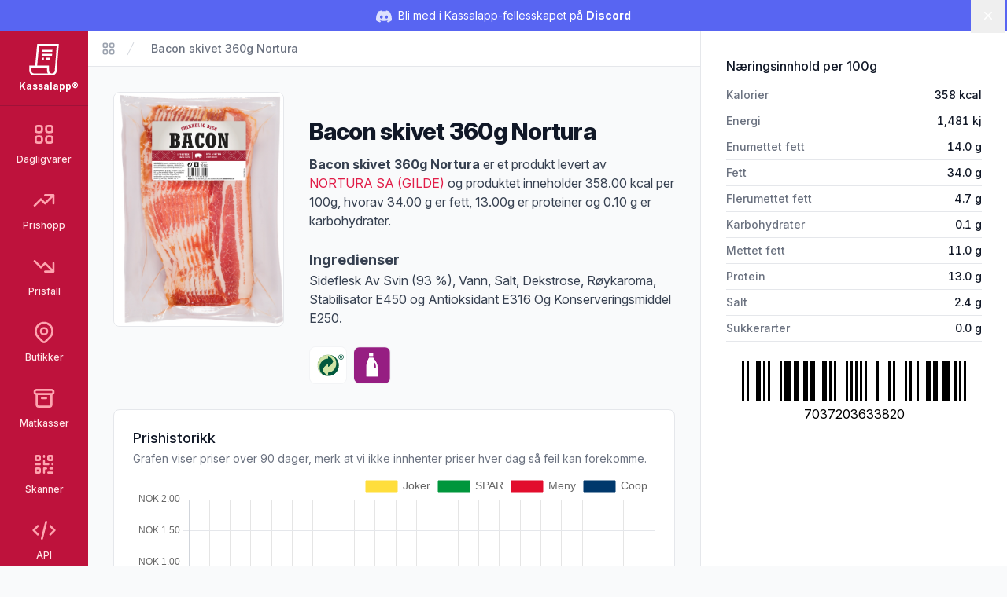

--- FILE ---
content_type: text/html; charset=UTF-8
request_url: https://kassal.app/vare/2210-bacon-skivet-360g-nortura-7037203633820
body_size: 13012
content:
<!DOCTYPE html>
<html lang="no" class="h-full scroll-smooth bg-gray-50">
    <head>
        <meta charset="UTF-8" />
        <meta
            name="viewport"
            content="width=device-width, user-scalable=no, initial-scale=1.0, maximum-scale=1.0, minimum-scale=1.0"
        />
        <meta http-equiv="X-UA-Compatible" content="ie=edge" />

        <!-- Verification -->
        <meta name="ir-site-verification-token" value="-1750840583" />
        <meta
            name="p:domain_verify"
            content="3e7c8ceda2dafbd6bc83ee7e2a6e4941"
        />

        <!-- SEO -->
        <title>
            Bacon skivet 360g Nortura - Kassalapp®
        </title>

                    <meta name="description" content="Bacon skivet 360g Nortura er et produkt levert av Nortura sa g og har varenummer (GTIN/EAN) 7037203633820, finn ut mer på Kassalapp!" />
        
        
                    <link rel="canonical" href="https://kassal.app/vare/779-bacon-skivet-360g-nortura-7037203633820" />
    
    <!-- Open Graph -->
    <meta property="og:type" content="product" />
    <meta property="og:title" content="Bacon skivet 360g Nortura" />
    <meta property="og:url" content="https://kassal.app/vare/2210-bacon-skivet-360g-nortura-7037203633820" />
    <meta property="og:locale" content="nn_no" />
    <meta property="og:description" content="Bacon skivet 360g Nortura er et produkt levert av Nortura sa g og har varenummer (GTIN/EAN) 7037203633820, finn ut mer på Kassalapp!" />
    <meta
        property="og:brand"
        content="Nortura"
    />
    <meta
        property="og:image"
        content="https://kassal.app/opengraph/product/2210"
    />
    <meta property="og:availability" content="instock" />
    <meta property="og:site_name" content="Kassalapp" />
    <meta
        property="product:price:amount"
        content="89.90"
    />
    <meta property="product:price:currency" content="NOK" />

    <!-- Twitter card -->
    <meta property="twitter:card" content="summary_large_image" />
    <meta property="twitter:title" content="Bacon skivet 360g Nortura" />
    <meta property="twitter:description" content="Bacon skivet 360g Nortura er et produkt levert av Nortura sa g og har varenummer (GTIN/EAN) 7037203633820, finn ut mer på Kassalapp!" />
    <meta
        property="twitter:image"
        content="https://kassal.app/opengraph/product/2210"
    />

    <script type="application/ld+json">{"@context":"https://schema.org","@type":"Product","name":"Bacon skivet 360g Nortura","gtin":"7037203633820","additionalProperty":{"@type":"NutritionInformation","calories":"358.00 kcal","fatContent":"34.00 g","carbohydrateContent":"0.10 g","saturatedFatContent":"11.00 g","proteinContent":"13.00 g","sodiumContent":"2.40 g","sugarContent":"0.00 g"},"brand":{"@type":"Brand","name":"Nortura"},"offers":[{"@type":"Offer","sku":"7037203633820","seller":{"@type":"Organization","name":"Joker","sameAs":"https://joker.no/nettbutikk/varer","description":"Joker er Norges nest største franchisedrevne dagligvarekjede med 470 butikker, eid av NorgesGruppen og driftet av Kjøpmannshuset Norge AS.","logo":"https://kassal.app/logos/Joker.svg","telephone":"24 11 33 30"},"url":"https://joker.no/nettbutikk/varer/frokost-palegg/bacon/bacon-7037203633820","price":"94.90","priceCurrency":"NOK"},{"@type":"Offer","sku":"7037203633820","seller":{"@type":"Organization","name":"SPAR","sameAs":"https://spar.no/nettbutikk/varer","description":"SPAR er verdens største supermarkedkjede med over 12 000 butikker i 40 land. I Norge finnes det SPAR-butikker over hele landet, som tilbyr et bredt utvalg av dagligvarer.","logo":"https://kassal.app/logos/Spar.svg","telephone":"24113100"},"url":"https://spar.no/nettbutikk/varer/palegg-og-frokost/bacon/bacon-7037203633820","price":"89.90","priceCurrency":"NOK"},{"@type":"Offer","sku":"7037203633820","seller":{"@type":"Organization","name":"Meny","sameAs":"https://meny.no/Varer","description":"MENY er Norges ledende dagligvareaktør som fokuserer på gode matopplevelser. De tilbyr høykvalitetsprodukter, ferskvarer og inspirerende måltider.","logo":"https://kassal.app/logos/Meny.svg","telephone":"22 56 35 00"},"url":"https://meny.no/Varer/palegg-frokost/bacon/bacon-7037203633820","price":"75.80","priceCurrency":"NOK"},{"@type":"Offer","sku":"7123327","seller":{"@type":"Organization","name":"Coop","sameAs":"https://matlevering.coop.no","logo":"https://kassal.app/logos/Coop.svg"},"url":"https://matlevering.coop.no/kylling-og-kjott/bacon/skikkelig-digg-bacon-360g","price":"66.90","priceCurrency":"NOK"},{"@type":"Offer","priceCurrency":"NOK"}],"image":{"@type":"ImageObject","url":"https://res.cloudinary.com/norgesgruppen/image/upload/v1619050843/Product/7037203633820.jpg","contentUrl":"https://res.cloudinary.com/norgesgruppen/image/upload/v1619050843/Product/7037203633820.jpg"}}</script>

        <!-- PWA -->
        <meta name="mobile-web-app-capable" content="yes" />
        <meta name="application-name" content="Kassalapp" />
        <meta name="apple-mobile-web-app-capable" content="yes" />
        <meta
            name="apple-mobile-web-app-status-bar-style"
            content="black-translucent"
        />
        <meta name="apple-mobile-web-app-title" content="Kassalapp" />
        <link rel="manifest" href="/manifest.json" />

                    <script>
                if ("serviceWorker" in navigator) {
                    navigator.serviceWorker
                        .register("/serviceWorker.js", { scope: "." })
                        .then(
                            (registration) =>
                                console.log(
                                    "Kassalapp: ServiceWorker registration successful"
                                ),
                            (error) =>
                                console.log(
                                    "Kassalapp: ServiceWorker registration failed: ",
                                    error
                                )
                        );
                }
            </script>
        
        <!-- Favicon -->
        <link
            rel="apple-touch-icon"
            sizes="180x180"
            href="https://kassal.app/icons/apple-touch-icon.png"
        />
        <link
            rel="icon"
            type="image/png"
            sizes="32x32"
            href="https://kassal.app/icons/favicon-32x32.png"
        />
        <link
            rel="icon"
            type="image/png"
            sizes="16x16"
            href="https://kassal.app/icons/favicon-16x16.png"
        />
        <link
            rel="mask-icon"
            href="https://kassal.app/icons/safari-pinned-tab.svg"
            color="#be123c"
        />
        <link rel="shortcut icon" href="https://kassal.app/icons/favicon.ico" />
        <meta name="msapplication-TileColor" content="#be123c" />
        <meta
            name="msapplication-config"
            content="https://kassal.app/icons/browserconfig.xml"
        />
        <meta name="theme-color" content="#be123c" />

        <!-- Styles -->
        <style >[wire\:loading], [wire\:loading\.delay], [wire\:loading\.inline-block], [wire\:loading\.inline], [wire\:loading\.block], [wire\:loading\.flex], [wire\:loading\.table], [wire\:loading\.grid], [wire\:loading\.inline-flex] {display: none;}[wire\:loading\.delay\.shortest], [wire\:loading\.delay\.shorter], [wire\:loading\.delay\.short], [wire\:loading\.delay\.long], [wire\:loading\.delay\.longer], [wire\:loading\.delay\.longest] {display:none;}[wire\:offline] {display: none;}[wire\:dirty]:not(textarea):not(input):not(select) {display: none;}input:-webkit-autofill, select:-webkit-autofill, textarea:-webkit-autofill {animation-duration: 50000s;animation-name: livewireautofill;}@keyframes livewireautofill { from {} }</style>
        <link rel="dns-prefetch" href="https://kassal.app/" />
        <link rel="preconnect" href="https://rsms.me" />
        <link rel="stylesheet" href="https://rsms.me/inter/inter.css" />
        <link rel="stylesheet" href="https://fonts.cdnfonts.com/css/lcd" />
        <link rel="preconnect" href="https://fonts.googleapis.com" />
        <link rel="preconnect" href="https://fonts.gstatic.com" crossorigin />
        <link
            href="https://fonts.googleapis.com/css2?family=Nunito:wght@400;500;700&display=swap"
            rel="stylesheet"
        />
        <style>
            [x-cloak] {
                display: none !important;
            }
        </style>

        <!-- Scripts -->
        <link rel="preload" as="style" href="https://kassal.app/build/assets/app.e06e0ee2.css" /><link rel="modulepreload" href="https://kassal.app/build/assets/app.beb81f51.js" /><link rel="stylesheet" href="https://kassal.app/build/assets/app.e06e0ee2.css" /><script type="module" src="https://kassal.app/build/assets/app.beb81f51.js"></script>
                    <!-- Google Analytics -->
<script
    async
    src="https://www.googletagmanager.com/gtag/js?id=G-4GBE8GD5J8"
></script>
<script>
    window.dataLayer = window.dataLayer || [];

    function gtag() {
        dataLayer.push(arguments);
    }

    gtag("js", new Date());
    gtag("config", "G-4GBE8GD5J8");
</script>

<!-- Microsoft Clarity -->
<script type="text/javascript">
    (function (c, l, a, r, i, t, y) {
        c[a] =
            c[a] ||
            function () {
                (c[a].q = c[a].q || []).push(arguments);
            };
        t = l.createElement(r);
        t.async = 1;
        t.src = "https://www.clarity.ms/tag/" + i;
        y = l.getElementsByTagName(r)[0];
        y.parentNode.insertBefore(t, y);
    })(window, document, "clarity", "script", "hgexldl7tj");
</script>

<script
    src="https://analytics.ahrefs.com/analytics.js"
    data-key="LUaxhlK30b5yWqqUD6OprQ"
    defer="true"
></script>
            </head>
    <body
        x-data
        x-on:keydown.window.prevent.cmd.k="Utils.openShoppingList()"
        x-on:keydown.window.prevent.ctrl.k="Utils.openShoppingList()"
        class="h-full font-sans antialiased"
    >
        <div wire:id="oDFMFGztlDaksLW8EiHz" wire:initial-data="{&quot;fingerprint&quot;:{&quot;id&quot;:&quot;oDFMFGztlDaksLW8EiHz&quot;,&quot;name&quot;:&quot;toasts&quot;,&quot;locale&quot;:&quot;nb&quot;,&quot;path&quot;:&quot;vare\/2210-bacon-skivet-360g-nortura-7037203633820&quot;,&quot;method&quot;:&quot;GET&quot;,&quot;v&quot;:&quot;acj&quot;},&quot;effects&quot;:{&quot;listeners&quot;:[]},&quot;serverMemo&quot;:{&quot;children&quot;:[],&quot;errors&quot;:[],&quot;htmlHash&quot;:&quot;51f6e7c4&quot;,&quot;data&quot;:{&quot;defaultDuration&quot;:5000,&quot;loadDelay&quot;:400,&quot;prod&quot;:true,&quot;toasts&quot;:[]},&quot;dataMeta&quot;:[],&quot;checksum&quot;:&quot;2f2e846f99b36be332ed6c5fc7fb533b43d35a6e4056594d62cb01800d97fdc6&quot;}}"
    class="toasts-container pointer-events-none fixed bottom-0 right-0 z-50 w-full max-w-md space-y-3 p-4 sm:p-6 lg:w-auto"
    x-data="ToastComponent($wire)"
    @mouseleave="scheduleRemovalWithOlder()"
>
    <template x-for="toast in toasts.filter((a) => a)" :key="toast.index">
        <div
            @mouseenter="cancelRemovalWithNewer(toast.index)"
            @mouseleave="scheduleRemovalWithOlder(toast.index)"
            @click="remove(toast.index)"
            x-show="toast.show === 1"
            x-transition:enter="duration-250 transition ease-out"
            x-transition:enter-start="translate-y-2 opacity-0 sm:translate-x-10 sm:translate-y-0"
            x-transition:enter-end="translate-y-0 opacity-100 sm:translate-x-0"
            x-transition:leave="duration-250 transition ease-in"
            x-transition:leave-start="opacity-100"
            x-transition:leave-end="opacity-0"
            x-init="
                $nextTick(() => {
                    toast.show = 1
                })
            "
        >
            <div
    class="pointer-events-auto z-50 cursor-pointer select-none overflow-hidden rounded-md border border-gray-200 bg-white px-4 py-3.5 font-sans hover:bg-gray-50"
>
    <div
        class="flex justify-between space-x-4"
        :class="{
        'items-center': !toast.title,
        'items-start': toast.title,
    }"
    >
        <div class="mr-2 flex-1">
            <div
                class="mb-1 text-base font-semibold text-gray-900"
                x-html="toast.title"
                x-show="toast.title !== undefined"
            ></div>

            <div
                class="text-base text-gray-900"
                x-show="toast.message !== undefined"
                x-html="toast.message"
            ></div>
        </div>

        
        <template x-if="toast.type==='debug'">
            <svg class="h-6 w-6 text-purple-400" xmlns="http://www.w3.org/2000/svg" fill="none" viewBox="0 0 24 24" stroke-width="2" stroke="currentColor" aria-hidden="true">
  <path stroke-linecap="round" stroke-linejoin="round" d="M10 20l4-16m4 4l4 4-4 4M6 16l-4-4 4-4"/>
</svg>        </template>

        <template x-if="toast.type==='info'">
            <svg class="h-6 w-6 text-blue-400" xmlns="http://www.w3.org/2000/svg" fill="none" viewBox="0 0 24 24" stroke-width="2" stroke="currentColor" aria-hidden="true">
  <path stroke-linecap="round" stroke-linejoin="round" d="M13 16h-1v-4h-1m1-4h.01M21 12a9 9 0 11-18 0 9 9 0 0118 0z"/>
</svg>        </template>

        <template x-if="toast.type==='success'">
            <svg class="h-6 w-6 text-emerald-400" xmlns="http://www.w3.org/2000/svg" fill="none" viewBox="0 0 24 24" stroke-width="2" stroke="currentColor" aria-hidden="true">
  <path stroke-linecap="round" stroke-linejoin="round" d="M9 12l2 2 4-4m6 2a9 9 0 11-18 0 9 9 0 0118 0z"/>
</svg>        </template>

        <template x-if="toast.type==='warning'">
            <svg class="h-6 w-6 text-orange-400" xmlns="http://www.w3.org/2000/svg" fill="none" viewBox="0 0 24 24" stroke-width="2" stroke="currentColor" aria-hidden="true">
  <path stroke-linecap="round" stroke-linejoin="round" d="M12 8v4m0 4h.01M21 12a9 9 0 11-18 0 9 9 0 0118 0z"/>
</svg>        </template>

        <template x-if="toast.type==='danger'">
            <svg class="h-6 w-6 text-red-400" xmlns="http://www.w3.org/2000/svg" fill="none" viewBox="0 0 24 24" stroke-width="2" stroke="currentColor" aria-hidden="true">
  <path stroke-linecap="round" stroke-linejoin="round" d="M12 8v4m0 4h.01M21 12a9 9 0 11-18 0 9 9 0 0118 0z"/>
</svg>        </template>
        
    </div>
</div>
        </div>
    </template>
</div>

<!-- Livewire Component wire-end:oDFMFGztlDaksLW8EiHz -->
                    <div
    x-data="{
        visible: $persist(true).as('discord-banner-visible'),
        dismiss() {
            this.visible = false
        },
    }"
    x-cloak
    x-show="visible"
    class="mb-10"
>
    <div
        class="fixed inset-x-0 top-14 z-40 flex items-center gap-x-6 bg-[#5865F2] px-6 py-2 md:top-0 md:h-10 md:px-3.5 md:before:flex-1"
    >
        <p class="text-sm leading-6 text-white">
            <svg
                class="mr-1 hidden h-5 w-5 text-white/80 md:inline-block"
                fill="currentColor"
                viewBox="0 0 24 24"
            >
                <path
                    d="M20.317 4.37a19.791 19.791 0 0 0-4.885-1.515a.074.074 0 0 0-.079.037c-.21.375-.444.865-.608 1.25a18.27 18.27 0 0 0-5.487 0a12.64 12.64 0 0 0-.617-1.25a.077.077 0 0 0-.079-.037A19.736 19.736 0 0 0 3.677 4.37a.07.07 0 0 0-.032.027C.533 9.046-.32 13.58.099 18.057a.082.082 0 0 0 .031.057a19.9 19.9 0 0 0 5.993 3.03a.078.078 0 0 0 .084-.028a14.09 14.09 0 0 0 1.226-1.994a.076.076 0 0 0-.041-.106a13.107 13.107 0 0 1-1.872-.892a.077.077 0 0 1-.008-.128a10.2 10.2 0 0 0 .372-.292a.074.074 0 0 1 .077-.01c3.928 1.793 8.18 1.793 12.062 0a.074.074 0 0 1 .078.01c.12.098.246.198.373.292a.077.077 0 0 1-.006.127a12.299 12.299 0 0 1-1.873.892a.077.077 0 0 0-.041.107c.36.698.772 1.362 1.225 1.993a.076.076 0 0 0 .084.028a19.839 19.839 0 0 0 6.002-3.03a.077.077 0 0 0 .032-.054c.5-5.177-.838-9.674-3.549-13.66a.061.061 0 0 0-.031-.03zM8.02 15.33c-1.183 0-2.157-1.085-2.157-2.419c0-1.333.956-2.419 2.157-2.419c1.21 0 2.176 1.096 2.157 2.42c0 1.333-.956 2.418-2.157 2.418zm7.975 0c-1.183 0-2.157-1.085-2.157-2.419c0-1.333.955-2.419 2.157-2.419c1.21 0 2.176 1.096 2.157 2.42c0 1.333-.946 2.418-2.157 2.418z"
                />
            </svg>
            Bli med i Kassalapp-fellesskapet på
            <a
                href="https://discord.gg/JdXvkbNenf"
                target="_blank"
                class="font-bold hover:underline"
            >
                Discord
            </a>
        </p>
        <div class="flex flex-1 justify-end">
            <button
                x-on:click="dismiss"
                type="button"
                class="-m-3 p-3 focus-visible:outline-offset-[-4px]"
            >
                <span class="sr-only">Lukk</span>
                <svg
                    class="h-5 w-5 text-white"
                    viewBox="0 0 20 20"
                    fill="currentColor"
                    aria-hidden="true"
                >
                    <path
                        d="M6.28 5.22a.75.75 0 00-1.06 1.06L8.94 10l-3.72 3.72a.75.75 0 101.06 1.06L10 11.06l3.72 3.72a.75.75 0 101.06-1.06L11.06 10l3.72-3.72a.75.75 0 00-1.06-1.06L10 8.94 6.28 5.22z"
                    />
                </svg>
            </button>
        </div>
    </div>
</div>
        
        <div class="flex h-full flex-row" x-data="{ open: false }">
            <!-- Narrow sidebar -->
            <div class="hidden w-28 overflow-y-auto bg-rose-700 md:flex">
                <div class="flex w-full flex-1 flex-col items-center">
                    <!-- Logo -->
                    <div class="w-full px-2">
                        <a
                            href="/"
                            class="flex w-full flex-col items-center justify-center rounded-lg p-4 transition ease-in-out hover:opacity-80 focus:outline-none focus:ring-2 focus:ring-inset focus:ring-rose-300"
                            title="Kassalapp®"
                        >
                            <svg
                                class="h-10 w-10 text-white"
                                xmlns="http://www.w3.org/2000/svg"
                                viewBox="0 0 512 512"
                                fill="currentColor"
                            >
                                <path
                                    d="M144.25,0l-32,352H14.875v80c0,44.125,35.875,80,80,80h288c44.125,0,80-35.875,79.938-78.781L496.125,0H144.25z M94.875,480	c-26.5,0-48-21.531-48-48v-48h256v48c0,18,5.938,34.625,16,48H94.875z M430.875,432c0,26.469-21.563,48-48,48	c-26.5,0-48-21.531-48-48v-80h-190.5L173.5,32h288.063L430.875,432z M385.125,192H223.188l2.938-32h161.438L385.125,192z M390,128	H229l2.938-32H392.5L390,128z M252.188,256h-34.813l2.875-32h34.375L252.188,256z M284.25,224h66.375l-2.438,32h-66.813L284.25,224z"
                                />
                            </svg>
                            <div
                                class="mt-1.5 w-full text-center text-xs font-bold text-white"
                            >
                                Kassalapp®
                            </div>
                        </a>
                    </div>

                    <!-- Main Menu Links -->
                    <nav
                        class="w-full space-y-1 border-t border-rose-800 px-2 pt-2"
                    >
                        
                                                                                    <a
                                    href="https://kassal.app/varer"
                                    title="Søk etter dagligvarer"
                                    class="group flex w-full flex-col items-center rounded-md p-3 text-xs font-medium transition focus:outline-none focus:ring-2 focus:ring-inset focus:ring-rose-300 text-rose-100 hover:bg-rose-800 hover:text-white"
                                >
                                    <svg class="text-rose-300 group-hover:text-white h-8 w-8" xmlns="http://www.w3.org/2000/svg" fill="none" viewBox="0 0 24 24" stroke-width="2" stroke="currentColor" aria-hidden="true">
  <path stroke-linecap="round" stroke-linejoin="round" d="M4 6a2 2 0 012-2h2a2 2 0 012 2v2a2 2 0 01-2 2H6a2 2 0 01-2-2V6zM14 6a2 2 0 012-2h2a2 2 0 012 2v2a2 2 0 01-2 2h-2a2 2 0 01-2-2V6zM4 16a2 2 0 012-2h2a2 2 0 012 2v2a2 2 0 01-2 2H6a2 2 0 01-2-2v-2zM14 16a2 2 0 012-2h2a2 2 0 012 2v2a2 2 0 01-2 2h-2a2 2 0 01-2-2v-2z"/>
</svg>
                                    <span class="mt-2">
                                        Dagligvarer
                                    </span>
                                </a>
                                                                                                                <a
                                    href="https://kassal.app/varer/prishopp"
                                    title="Se varer som er satt opp i pris"
                                    class="group flex w-full flex-col items-center rounded-md p-3 text-xs font-medium transition focus:outline-none focus:ring-2 focus:ring-inset focus:ring-rose-300 text-rose-100 hover:bg-rose-800 hover:text-white"
                                >
                                    <svg class="text-rose-300 group-hover:text-white h-8 w-8" xmlns="http://www.w3.org/2000/svg" fill="none" viewBox="0 0 24 24" stroke-width="2" stroke="currentColor" aria-hidden="true">
  <path stroke-linecap="round" stroke-linejoin="round" d="M13 7h8m0 0v8m0-8l-8 8-4-4-6 6"/>
</svg>
                                    <span class="mt-2">
                                        Prishopp
                                    </span>
                                </a>
                                                                                                                <a
                                    href="https://kassal.app/varer/nedsatt"
                                    title="Se varer som er satt ned i pris"
                                    class="group flex w-full flex-col items-center rounded-md p-3 text-xs font-medium transition focus:outline-none focus:ring-2 focus:ring-inset focus:ring-rose-300 text-rose-100 hover:bg-rose-800 hover:text-white"
                                >
                                    <svg class="text-rose-300 group-hover:text-white h-8 w-8" xmlns="http://www.w3.org/2000/svg" fill="none" viewBox="0 0 24 24" stroke-width="2" stroke="currentColor" aria-hidden="true">
  <path stroke-linecap="round" stroke-linejoin="round" d="M13 17h8m0 0V9m0 8l-8-8-4 4-6-6"/>
</svg>
                                    <span class="mt-2">
                                        Prisfall
                                    </span>
                                </a>
                                                                                                                <a
                                    href="https://kassal.app/butikker/kart"
                                    title="Liste over butikker i norge"
                                    class="group flex w-full flex-col items-center rounded-md p-3 text-xs font-medium transition focus:outline-none focus:ring-2 focus:ring-inset focus:ring-rose-300 text-rose-100 hover:bg-rose-800 hover:text-white"
                                >
                                    <svg class="text-rose-300 group-hover:text-white h-8 w-8" xmlns="http://www.w3.org/2000/svg" fill="none" viewBox="0 0 24 24" stroke-width="2" stroke="currentColor" aria-hidden="true">
  <path stroke-linecap="round" stroke-linejoin="round" d="M17.657 16.657L13.414 20.9a1.998 1.998 0 01-2.827 0l-4.244-4.243a8 8 0 1111.314 0z"/>
  <path stroke-linecap="round" stroke-linejoin="round" d="M15 11a3 3 0 11-6 0 3 3 0 016 0z"/>
</svg>
                                    <span class="mt-2">
                                        Butikker
                                    </span>
                                </a>
                                                                                                                <a
                                    href="https://kassal.app/matkasser"
                                    title="Liste over norske matkasser med rabatter"
                                    class="group flex w-full flex-col items-center rounded-md p-3 text-xs font-medium transition focus:outline-none focus:ring-2 focus:ring-inset focus:ring-rose-300 text-rose-100 hover:bg-rose-800 hover:text-white"
                                >
                                    <svg class="text-rose-300 group-hover:text-white h-8 w-8" xmlns="http://www.w3.org/2000/svg" fill="none" viewBox="0 0 24 24" stroke-width="2" stroke="currentColor" aria-hidden="true">
  <path stroke-linecap="round" stroke-linejoin="round" d="M5 8h14M5 8a2 2 0 110-4h14a2 2 0 110 4M5 8v10a2 2 0 002 2h10a2 2 0 002-2V8m-9 4h4"/>
</svg>
                                    <span class="mt-2">
                                        Matkasser
                                    </span>
                                </a>
                                                                                                                <a
                                    href="https://kassal.app/skanner"
                                    title="Skann strekkoder og få produktinformasjon"
                                    class="group flex w-full flex-col items-center rounded-md p-3 text-xs font-medium transition focus:outline-none focus:ring-2 focus:ring-inset focus:ring-rose-300 text-rose-100 hover:bg-rose-800 hover:text-white"
                                >
                                    <svg class="text-rose-300 group-hover:text-white h-8 w-8" xmlns="http://www.w3.org/2000/svg" fill="none" viewBox="0 0 24 24" stroke-width="2" stroke="currentColor" aria-hidden="true">
  <path stroke-linecap="round" stroke-linejoin="round" d="M12 4v1m6 11h2m-6 0h-2v4m0-11v3m0 0h.01M12 12h4.01M16 20h4M4 12h4m12 0h.01M5 8h2a1 1 0 001-1V5a1 1 0 00-1-1H5a1 1 0 00-1 1v2a1 1 0 001 1zm12 0h2a1 1 0 001-1V5a1 1 0 00-1-1h-2a1 1 0 00-1 1v2a1 1 0 001 1zM5 20h2a1 1 0 001-1v-2a1 1 0 00-1-1H5a1 1 0 00-1 1v2a1 1 0 001 1z"/>
</svg>
                                    <span class="mt-2">
                                        Skanner
                                    </span>
                                </a>
                                                                                                                <a
                                    href="https://kassal.app/api"
                                    title="Skann strekkoder og få produktinformasjon"
                                    class="group flex w-full flex-col items-center rounded-md p-3 text-xs font-medium transition focus:outline-none focus:ring-2 focus:ring-inset focus:ring-rose-300 text-rose-100 hover:bg-rose-800 hover:text-white"
                                >
                                    <svg class="text-rose-300 group-hover:text-white h-8 w-8" xmlns="http://www.w3.org/2000/svg" fill="none" viewBox="0 0 24 24" stroke-width="2" stroke="currentColor" aria-hidden="true">
  <path stroke-linecap="round" stroke-linejoin="round" d="M10 20l4-16m4 4l4 4-4 4M6 16l-4-4 4-4"/>
</svg>
                                    <span class="mt-2">
                                        API
                                    </span>
                                </a>
                                                                                                                <a
                                    href="https://kassal.app/%C3%B8konomi"
                                    title="Oversikt over dine kjøp og abonnement"
                                    class="group flex w-full flex-col items-center rounded-md p-3 text-xs font-medium transition focus:outline-none focus:ring-2 focus:ring-inset focus:ring-rose-300 text-rose-100 hover:bg-rose-800 hover:text-white"
                                >
                                    <svg class="text-rose-300 group-hover:text-white h-8 w-8" xmlns="http://www.w3.org/2000/svg" fill="none" viewBox="0 0 24 24" stroke-width="2" stroke="currentColor" aria-hidden="true">
  <path stroke-linecap="round" stroke-linejoin="round" d="M3 10h18M7 15h1m4 0h1m-7 4h12a3 3 0 003-3V8a3 3 0 00-3-3H6a3 3 0 00-3 3v8a3 3 0 003 3z"/>
</svg>
                                    <span class="mt-2">
                                        Økonomi
                                    </span>
                                </a>
                                                                        </nav>

                    <!-- Secondary Menu Links -->
                    <nav class="mt-4 flex w-full flex-1 flex-col justify-end">
                        <div
                            class="my-3 space-y-1 border-t border-rose-800 px-2 py-3"
                        >
                                                                                                <a
                                        href="https://kassal.app/profil"
                                        title="Logg inn på din Kassalapp bruker"
                                        class="group flex w-full flex-col items-center rounded-md p-3 text-xs font-medium transition focus:outline-none focus:ring-2 focus:ring-inset focus:ring-rose-300 text-rose-100 hover:bg-rose-800 hover:text-white"
                                    >
                                        <svg class="text-rose-300 group-hover:text-white h-8 w-8" xmlns="http://www.w3.org/2000/svg" fill="none" viewBox="0 0 24 24" stroke-width="2" stroke="currentColor" aria-hidden="true">
  <path stroke-linecap="round" stroke-linejoin="round" d="M5.121 17.804A13.937 13.937 0 0112 16c2.5 0 4.847.655 6.879 1.804M15 10a3 3 0 11-6 0 3 3 0 016 0zm6 2a9 9 0 11-18 0 9 9 0 0118 0z"/>
</svg>
                                        <span class="mt-2">
                                            Logg inn
                                        </span>
                                    </a>
                                                                                    </div>
                    </nav>
                </div>
            </div>

            <!-- Content area -->
            <div class="flex h-full flex-1 flex-col md:overflow-hidden">
                <header class="w-full md:hidden">
                    <div class="h-14"><!-- Push down the content --></div>

                    <!-- Mobile menu -->
                    <div
                        class="fixed top-0 z-50 flex h-14 w-full bg-rose-700 shadow-sm md:z-20"
                        x-data="{ open: false }"
                    >
                        <div class="flex w-full items-center justify-between">
                            <div class="flex h-full items-center justify-start">
                                <a
                                    href="/"
                                    class="flex h-full items-center justify-center px-4 transition ease-in-out hover:opacity-80 focus:outline-none focus:ring-2 focus:ring-inset focus:ring-rose-500"
                                    title="Kassalapp®"
                                >
                                    <svg
                                        class="h-8 w-8 text-white"
                                        xmlns="http://www.w3.org/2000/svg"
                                        viewBox="0 0 512 512"
                                        fill="currentColor"
                                    >
                                        <path
                                            d="M144.25,0l-32,352H14.875v80c0,44.125,35.875,80,80,80h288c44.125,0,80-35.875,79.938-78.781L496.125,0H144.25z M94.875,480	c-26.5,0-48-21.531-48-48v-48h256v48c0,18,5.938,34.625,16,48H94.875z M430.875,432c0,26.469-21.563,48-48,48	c-26.5,0-48-21.531-48-48v-80h-190.5L173.5,32h288.063L430.875,432z M385.125,192H223.188l2.938-32h161.438L385.125,192z M390,128	H229l2.938-32H392.5L390,128z M252.188,256h-34.813l2.875-32h34.375L252.188,256z M284.25,224h66.375l-2.438,32h-66.813L284.25,224z"
                                        />
                                    </svg>
                                    <div
                                        class="ml-4 block text-sm font-bold text-white"
                                    >
                                        Kassalapp®
                                    </div>
                                </a>
                            </div>

                            <div class="flex items-center justify-end">
                                
                                <button
                                    aria-label="Åpne/lukke sidemeny"
                                    type="button"
                                    x-on:click="open = !open"
                                    class="flex h-14 w-14 flex-col items-center justify-center focus:outline-none focus:ring-2 focus:ring-inset focus:ring-rose-500"
                                >
                                    <svg x-show="!open" class="h-8 w-8 text-white" xmlns="http://www.w3.org/2000/svg" fill="none" viewBox="0 0 24 24" stroke-width="2" stroke="currentColor" aria-hidden="true">
  <path stroke-linecap="round" stroke-linejoin="round" d="M4 6h16M4 12h16M4 18h16"/>
</svg>                                    <svg x-show="open" x-cloak="1" class="h-8 w-8 text-rose-200" xmlns="http://www.w3.org/2000/svg" fill="none" viewBox="0 0 24 24" stroke-width="2" stroke="currentColor" aria-hidden="true">
  <path stroke-linecap="round" stroke-linejoin="round" d="M6 18L18 6M6 6l12 12"/>
</svg>                                </button>
                            </div>
                        </div>
                        <div
                            class="fixed top-14 z-40 h-full w-full overflow-y-scroll bg-rose-700 pb-14"
                            x-show="open"
                            x-cloak
                            x-trap.noscroll="open"
                        >
                            <div class="flex-1">
                                                                                                            <a
                                            href="https://kassal.app/varer"
                                            title="Dagligvarer"
                                            class=" flex items-center p-4 focus:outline-none focus:ring-2 focus:ring-inset focus:ring-rose-500"
                                        >
                                            <div class="mr-2 w-8">
                                                <svg class="text-rose-200 h-6 w-6 sm:h-8 sm:w-8" xmlns="http://www.w3.org/2000/svg" fill="none" viewBox="0 0 24 24" stroke-width="2" stroke="currentColor" aria-hidden="true">
  <path stroke-linecap="round" stroke-linejoin="round" d="M4 6a2 2 0 012-2h2a2 2 0 012 2v2a2 2 0 01-2 2H6a2 2 0 01-2-2V6zM14 6a2 2 0 012-2h2a2 2 0 012 2v2a2 2 0 01-2 2h-2a2 2 0 01-2-2V6zM4 16a2 2 0 012-2h2a2 2 0 012 2v2a2 2 0 01-2 2H6a2 2 0 01-2-2v-2zM14 16a2 2 0 012-2h2a2 2 0 012 2v2a2 2 0 01-2 2h-2a2 2 0 01-2-2v-2z"/>
</svg>                                            </div>

                                            <span class="text-base text-white">
                                                Dagligvarer
                                            </span>
                                        </a>
                                                                                                                                                <a
                                            href="https://kassal.app/varer/prishopp"
                                            title="Prishopp"
                                            class=" flex items-center p-4 focus:outline-none focus:ring-2 focus:ring-inset focus:ring-rose-500"
                                        >
                                            <div class="mr-2 w-8">
                                                <svg class="text-rose-200 h-6 w-6 sm:h-8 sm:w-8" xmlns="http://www.w3.org/2000/svg" fill="none" viewBox="0 0 24 24" stroke-width="2" stroke="currentColor" aria-hidden="true">
  <path stroke-linecap="round" stroke-linejoin="round" d="M13 7h8m0 0v8m0-8l-8 8-4-4-6 6"/>
</svg>                                            </div>

                                            <span class="text-base text-white">
                                                Prishopp
                                            </span>
                                        </a>
                                                                                                                                                <a
                                            href="https://kassal.app/varer/nedsatt"
                                            title="Prisfall"
                                            class=" flex items-center p-4 focus:outline-none focus:ring-2 focus:ring-inset focus:ring-rose-500"
                                        >
                                            <div class="mr-2 w-8">
                                                <svg class="text-rose-200 h-6 w-6 sm:h-8 sm:w-8" xmlns="http://www.w3.org/2000/svg" fill="none" viewBox="0 0 24 24" stroke-width="2" stroke="currentColor" aria-hidden="true">
  <path stroke-linecap="round" stroke-linejoin="round" d="M13 17h8m0 0V9m0 8l-8-8-4 4-6-6"/>
</svg>                                            </div>

                                            <span class="text-base text-white">
                                                Prisfall
                                            </span>
                                        </a>
                                                                                                                                                <a
                                            href="https://kassal.app/butikker/kart"
                                            title="Butikker"
                                            class=" flex items-center p-4 focus:outline-none focus:ring-2 focus:ring-inset focus:ring-rose-500"
                                        >
                                            <div class="mr-2 w-8">
                                                <svg class="text-rose-200 h-6 w-6 sm:h-8 sm:w-8" xmlns="http://www.w3.org/2000/svg" fill="none" viewBox="0 0 24 24" stroke-width="2" stroke="currentColor" aria-hidden="true">
  <path stroke-linecap="round" stroke-linejoin="round" d="M17.657 16.657L13.414 20.9a1.998 1.998 0 01-2.827 0l-4.244-4.243a8 8 0 1111.314 0z"/>
  <path stroke-linecap="round" stroke-linejoin="round" d="M15 11a3 3 0 11-6 0 3 3 0 016 0z"/>
</svg>                                            </div>

                                            <span class="text-base text-white">
                                                Butikker
                                            </span>
                                        </a>
                                                                                                                                                <a
                                            href="https://kassal.app/matkasser"
                                            title="Matkasser"
                                            class=" flex items-center p-4 focus:outline-none focus:ring-2 focus:ring-inset focus:ring-rose-500"
                                        >
                                            <div class="mr-2 w-8">
                                                <svg class="text-rose-200 h-6 w-6 sm:h-8 sm:w-8" xmlns="http://www.w3.org/2000/svg" fill="none" viewBox="0 0 24 24" stroke-width="2" stroke="currentColor" aria-hidden="true">
  <path stroke-linecap="round" stroke-linejoin="round" d="M5 8h14M5 8a2 2 0 110-4h14a2 2 0 110 4M5 8v10a2 2 0 002 2h10a2 2 0 002-2V8m-9 4h4"/>
</svg>                                            </div>

                                            <span class="text-base text-white">
                                                Matkasser
                                            </span>
                                        </a>
                                                                                                                                                <a
                                            href="https://kassal.app/skanner"
                                            title="Skanner"
                                            class=" flex items-center p-4 focus:outline-none focus:ring-2 focus:ring-inset focus:ring-rose-500"
                                        >
                                            <div class="mr-2 w-8">
                                                <svg class="text-rose-200 h-6 w-6 sm:h-8 sm:w-8" xmlns="http://www.w3.org/2000/svg" fill="none" viewBox="0 0 24 24" stroke-width="2" stroke="currentColor" aria-hidden="true">
  <path stroke-linecap="round" stroke-linejoin="round" d="M12 4v1m6 11h2m-6 0h-2v4m0-11v3m0 0h.01M12 12h4.01M16 20h4M4 12h4m12 0h.01M5 8h2a1 1 0 001-1V5a1 1 0 00-1-1H5a1 1 0 00-1 1v2a1 1 0 001 1zm12 0h2a1 1 0 001-1V5a1 1 0 00-1-1h-2a1 1 0 00-1 1v2a1 1 0 001 1zM5 20h2a1 1 0 001-1v-2a1 1 0 00-1-1H5a1 1 0 00-1 1v2a1 1 0 001 1z"/>
</svg>                                            </div>

                                            <span class="text-base text-white">
                                                Skanner
                                            </span>
                                        </a>
                                                                                                                                                <a
                                            href="https://kassal.app/api"
                                            title="API"
                                            class=" flex items-center p-4 focus:outline-none focus:ring-2 focus:ring-inset focus:ring-rose-500"
                                        >
                                            <div class="mr-2 w-8">
                                                <svg class="text-rose-200 h-6 w-6 sm:h-8 sm:w-8" xmlns="http://www.w3.org/2000/svg" fill="none" viewBox="0 0 24 24" stroke-width="2" stroke="currentColor" aria-hidden="true">
  <path stroke-linecap="round" stroke-linejoin="round" d="M10 20l4-16m4 4l4 4-4 4M6 16l-4-4 4-4"/>
</svg>                                            </div>

                                            <span class="text-base text-white">
                                                API
                                            </span>
                                        </a>
                                                                                                                                                <a
                                            href="https://kassal.app/%C3%B8konomi"
                                            title="Økonomi"
                                            class=" flex items-center p-4 focus:outline-none focus:ring-2 focus:ring-inset focus:ring-rose-500"
                                        >
                                            <div class="mr-2 w-8">
                                                <svg class="text-rose-200 h-6 w-6 sm:h-8 sm:w-8" xmlns="http://www.w3.org/2000/svg" fill="none" viewBox="0 0 24 24" stroke-width="2" stroke="currentColor" aria-hidden="true">
  <path stroke-linecap="round" stroke-linejoin="round" d="M3 10h18M7 15h1m4 0h1m-7 4h12a3 3 0 003-3V8a3 3 0 00-3-3H6a3 3 0 00-3 3v8a3 3 0 003 3z"/>
</svg>                                            </div>

                                            <span class="text-base text-white">
                                                Økonomi
                                            </span>
                                        </a>
                                                                    
                                                                    <a
                                        href="https://kassal.app/profil"
                                        title="Logg inn"
                                        class=" flex items-center p-4 focus:outline-none focus:ring-2 focus:ring-inset focus:ring-rose-500"
                                    >
                                        <div class="mr-2 w-8">
                                            <svg class="text-rose-200 h-6 w-6 sm:h-8 sm:w-8" xmlns="http://www.w3.org/2000/svg" fill="none" viewBox="0 0 24 24" stroke-width="2" stroke="currentColor" aria-hidden="true">
  <path stroke-linecap="round" stroke-linejoin="round" d="M5.121 17.804A13.937 13.937 0 0112 16c2.5 0 4.847.655 6.879 1.804M15 10a3 3 0 11-6 0 3 3 0 016 0zm6 2a9 9 0 11-18 0 9 9 0 0118 0z"/>
</svg>                                        </div>

                                        <span class="text-base text-white">
                                            Logg inn
                                        </span>
                                    </a>
                                                            </div>
                        </div>
                    </div>
                </header>

                <!-- Main content -->
                    <div wire:id="aXCUQuHeKXHpUHofAR2v" wire:initial-data="{&quot;fingerprint&quot;:{&quot;id&quot;:&quot;aXCUQuHeKXHpUHofAR2v&quot;,&quot;name&quot;:&quot;products.product-details&quot;,&quot;locale&quot;:&quot;nb&quot;,&quot;path&quot;:&quot;vare\/2210-bacon-skivet-360g-nortura-7037203633820&quot;,&quot;method&quot;:&quot;GET&quot;,&quot;v&quot;:&quot;acj&quot;},&quot;effects&quot;:{&quot;listeners&quot;:[],&quot;path&quot;:&quot;https:\/\/kassal.app\/vare\/2210-bacon-skivet-360g-nortura-7037203633820&quot;},&quot;serverMemo&quot;:{&quot;children&quot;:[],&quot;errors&quot;:[],&quot;htmlHash&quot;:&quot;4943b3c0&quot;,&quot;data&quot;:{&quot;product&quot;:[]},&quot;dataMeta&quot;:{&quot;models&quot;:{&quot;product&quot;:{&quot;class&quot;:&quot;App\\Models\\Product&quot;,&quot;id&quot;:2210,&quot;relations&quot;:[&quot;vendorModel&quot;,&quot;siblings&quot;,&quot;siblings.vendorModel&quot;,&quot;siblings.productNotices&quot;,&quot;siblings.store&quot;,&quot;siblings.allergens&quot;,&quot;siblings.labels&quot;,&quot;brandModel&quot;,&quot;category&quot;,&quot;nutritionalContents&quot;],&quot;connection&quot;:&quot;mysql&quot;,&quot;collectionClass&quot;:null}}},&quot;checksum&quot;:&quot;969323b406475d6ac52ffc408844292420d8246b2f629197f7d428b4f7b19006&quot;}}"
    class="flex-col items-stretch md:flex md:flex-1 md:flex-row md:overflow-hidden"
>
    <main class="flex-1 overflow-y-auto">
        <!-- Breadcrumbs -->
        <nav class="flex border-b border-gray-200 bg-white px-4 py-3">
            <ol role="list" class="flex items-center space-x-1 md:space-x-2">
                <li class="hidden md:block">
                    <div>
                        <a href="/" class="text-gray-400 hover:text-gray-500">
                            <svg class="h-5 w-5 flex-shrink-0" xmlns="http://www.w3.org/2000/svg" fill="none" viewBox="0 0 24 24" stroke-width="2" stroke="currentColor" aria-hidden="true">
  <path stroke-linecap="round" stroke-linejoin="round" d="M4 6a2 2 0 012-2h2a2 2 0 012 2v2a2 2 0 01-2 2H6a2 2 0 01-2-2V6zM14 6a2 2 0 012-2h2a2 2 0 012 2v2a2 2 0 01-2 2h-2a2 2 0 01-2-2V6zM4 16a2 2 0 012-2h2a2 2 0 012 2v2a2 2 0 01-2 2H6a2 2 0 01-2-2v-2zM14 16a2 2 0 012-2h2a2 2 0 012 2v2a2 2 0 01-2 2h-2a2 2 0 01-2-2v-2z"/>
</svg>                            <span class="sr-only">Matvarer</span>
                        </a>
                    </div>
                </li>

                
                <li class="hidden md:block">
                    <div class="flex items-center">
                        <svg
                            class="h-5 w-5 flex-shrink-0 text-gray-300"
                            xmlns="http://www.w3.org/2000/svg"
                            fill="currentColor"
                            viewBox="0 0 20 20"
                            aria-hidden="true"
                        >
                            <path
                                d="M5.555 17.776l8-16 .894.448-8 16-.894-.448z"
                            />
                        </svg>
                        <a
                            href="https://kassal.app/vare/2210-bacon-skivet-360g-nortura-7037203633820"
                            class="ml-4 truncate text-sm font-medium text-gray-500 hover:text-gray-700"
                        >
                            Bacon skivet 360g Nortura
                        </a>
                    </div>
                </li>
            </ol>
        </nav>

        
        <div class="mx-auto max-w-7xl px-4 pt-8 sm:px-6 lg:px-8">
            
            <div class="xl:grid xl:grid-cols-3 xl:items-start xl:gap-x-8">
                <div class="flex xl:col-span-1">
                    <div class="w-full">
                        <a
                            href="https://res.cloudinary.com/norgesgruppen/image/upload/v1619050843/Product/7037203633820.jpg"
                            title="Åpne produktbilde i ny fane"
                            target="_blank"
                            rel="noreferrer nofollow noopener"
                            class="block rounded-lg focus:outline-none focus:ring focus:ring-rose-500 focus:ring-offset-2"
                        >
                            <img
                                src="https://res.cloudinary.com/norgesgruppen/image/upload/v1619050843/Product/7037203633820.jpg"
                                onerror="this.onerror = null; this.src='https://kassal.app/images/Fallback.png'"
                                alt="Bilde av Bacon skivet 360g Nortura"
                                class="aspect-square w-full rounded-lg border border-gray-200 bg-white object-contain object-center"
                            />
                        </a>
                    </div>
                </div>

                <!-- Product info -->
                <div class="mt-10 px-4 sm:mt-16 sm:px-0 lg:mt-8 xl:col-span-2">
                    <div class="mb-3 flex items-start justify-between">
                        <h1
                            class="text-3xl font-extrabold tracking-tight text-gray-900"
                        >
                            Bacon skivet 360g Nortura
                        </h1>

                                            </div>

                    <div>
                        <h3 class="sr-only text-lg font-bold text-gray-700">
                            Produktbeskrivelse
                        </h3>
                        <div class="text-base text-gray-700">
                            
                                                            <p>
                                    <strong>Bacon skivet 360g Nortura</strong>
                                    er et produkt levert av

                                                                            <a
                                            href="https://kassal.app/leverandor/nortura-sa-gilde"
                                            class="inline-block text-rose-600 underline"
                                        >
                                            NORTURA SA (GILDE)
                                        </a>
                                        og
                                    
                                    produktet inneholder
                                    358.00
                                    kcal per 100g, hvorav
                                    34.00
                                    g er fett,
                                    13.00g
                                    er proteiner og
                                    0.10
                                    g er karbohydrater.
                                </p>
                                                    </div>
                    </div>

                    
                                            <div class="mt-6">
                            <h3 class="text-lg font-bold text-gray-700">
                                Ingredienser
                            </h3>
                            <div class="text-base text-gray-700">
                                Sideflesk Av Svin (93 %), Vann, Salt, Dekstrose, Røykaroma, Stabilisator E450 og Antioksidant E316 Og Konserveringsmiddel E250.
                            </div>
                        </div>
                    
                    
                                            <div class="mt-6 flex items-center space-x-2">
                                                            <a
                                    href="https://kassal.app/merker/gront-punkt"
                                    class="rounded-lg focus:outline-none focus:ring focus:ring-rose-500 focus:ring-offset-2"
                                >
                                    <img
                                        src="https://kassal.app/labels/svg/Gront Punkt.svg"
                                        alt="Grønt Punkt"
                                        title="Grønt Punkt-symbolet viser at bedriften tar sitt lovpålagte produsentansvar for emballasjeinnsamling og gjenvinning."
                                        class="h-12 w-12 rounded-lg border border-gray-100"
                                    />
                                </a>
                                                            <a
                                    href="https://kassal.app/merker/plastemballasje"
                                    class="rounded-lg focus:outline-none focus:ring focus:ring-rose-500 focus:ring-offset-2"
                                >
                                    <img
                                        src="https://kassal.app/labels/svg/Plastemballasje.svg"
                                        alt="Plastemballasje"
                                        title=""
                                        class="h-12 w-12 rounded-lg border border-gray-100"
                                    />
                                </a>
                                                    </div>
                                    </div>
            </div>

            
            <div class="my-8" wire:ignore>
                <div class="rounded-lg border border-gray-200 bg-white p-6">
                    <div class="mb-2">
                        <h3 class="text-lg font-medium leading-6 text-gray-900">
                            Prishistorikk
                        </h3>
                        <p class="mt-1 text-sm text-gray-500">
                            Grafen viser priser over 90 dager, merk at vi ikke
                            innhenter priser hver dag så feil kan forekomme.
                        </p>
                    </div>

                    <div class="relative w-full">
                        <canvas
                            aria-label="Prisene på denne varen over tid vist som ett linjediagram"
                            id="priceHistoryChart"
                            height="325"
                        ></canvas>
                    </div>
                </div>
            </div>
        </div>
    </main>

    <aside
        class="block overflow-y-auto border-l border-gray-200 bg-white p-8 md:w-[390px]"
    >
        <div class="space-y-6">
            
            
                            <div>
                    <h3 class="font-medium text-gray-900">
                        Næringsinnhold
                        <span class="sr-only">for 'Bacon skivet 360g Nortura'</span>
                        per 100g
                    </h3>
                    <dl
                        class="mt-2 divide-y divide-gray-200 border-b border-t border-gray-200"
                    >
                                                    <div
                                class="flex justify-between py-1.5 text-sm font-medium"
                            >
                                <dt class="text-gray-500">
                                    Kalorier
                                </dt>
                                <dd class="text-gray-900">
                                    <span class="tabular-nums">
                                                                                    358
                                                                            </span>
                                    <span>
                                        kcal
                                    </span>
                                </dd>
                            </div>
                                                    <div
                                class="flex justify-between py-1.5 text-sm font-medium"
                            >
                                <dt class="text-gray-500">
                                    Energi
                                </dt>
                                <dd class="text-gray-900">
                                    <span class="tabular-nums">
                                                                                    1,481
                                                                            </span>
                                    <span>
                                        kj
                                    </span>
                                </dd>
                            </div>
                                                    <div
                                class="flex justify-between py-1.5 text-sm font-medium"
                            >
                                <dt class="text-gray-500">
                                    Enumettet fett
                                </dt>
                                <dd class="text-gray-900">
                                    <span class="tabular-nums">
                                                                                    14.0
                                                                            </span>
                                    <span>
                                        g
                                    </span>
                                </dd>
                            </div>
                                                    <div
                                class="flex justify-between py-1.5 text-sm font-medium"
                            >
                                <dt class="text-gray-500">
                                    Fett
                                </dt>
                                <dd class="text-gray-900">
                                    <span class="tabular-nums">
                                                                                    34.0
                                                                            </span>
                                    <span>
                                        g
                                    </span>
                                </dd>
                            </div>
                                                    <div
                                class="flex justify-between py-1.5 text-sm font-medium"
                            >
                                <dt class="text-gray-500">
                                    Flerumettet fett
                                </dt>
                                <dd class="text-gray-900">
                                    <span class="tabular-nums">
                                                                                    4.7
                                                                            </span>
                                    <span>
                                        g
                                    </span>
                                </dd>
                            </div>
                                                    <div
                                class="flex justify-between py-1.5 text-sm font-medium"
                            >
                                <dt class="text-gray-500">
                                    Karbohydrater
                                </dt>
                                <dd class="text-gray-900">
                                    <span class="tabular-nums">
                                                                                    0.1
                                                                            </span>
                                    <span>
                                        g
                                    </span>
                                </dd>
                            </div>
                                                    <div
                                class="flex justify-between py-1.5 text-sm font-medium"
                            >
                                <dt class="text-gray-500">
                                    Mettet fett
                                </dt>
                                <dd class="text-gray-900">
                                    <span class="tabular-nums">
                                                                                    11.0
                                                                            </span>
                                    <span>
                                        g
                                    </span>
                                </dd>
                            </div>
                                                    <div
                                class="flex justify-between py-1.5 text-sm font-medium"
                            >
                                <dt class="text-gray-500">
                                    Protein
                                </dt>
                                <dd class="text-gray-900">
                                    <span class="tabular-nums">
                                                                                    13.0
                                                                            </span>
                                    <span>
                                        g
                                    </span>
                                </dd>
                            </div>
                                                    <div
                                class="flex justify-between py-1.5 text-sm font-medium"
                            >
                                <dt class="text-gray-500">
                                    Salt
                                </dt>
                                <dd class="text-gray-900">
                                    <span class="tabular-nums">
                                                                                    2.4
                                                                            </span>
                                    <span>
                                        g
                                    </span>
                                </dd>
                            </div>
                                                    <div
                                class="flex justify-between py-1.5 text-sm font-medium"
                            >
                                <dt class="text-gray-500">
                                    Sukkerarter
                                </dt>
                                <dd class="text-gray-900">
                                    <span class="tabular-nums">
                                                                                    0.0
                                                                            </span>
                                    <span>
                                        g
                                    </span>
                                </dd>
                            </div>
                                            </dl>
                </div>
            
            
            
            
            
                            <div class="flex items-center justify-center">
                    <div style="font-size:0;position:relative;width:285px;height:80px;">
<div style="background-color:black;width:3px;height:52px;position:absolute;left:0px;top:0px;">&nbsp;</div>
<div style="background-color:black;width:3px;height:52px;position:absolute;left:6px;top:0px;">&nbsp;</div>
<div style="background-color:black;width:6px;height:52px;position:absolute;left:18px;top:0px;">&nbsp;</div>
<div style="background-color:black;width:3px;height:52px;position:absolute;left:27px;top:0px;">&nbsp;</div>
<div style="background-color:black;width:3px;height:52px;position:absolute;left:33px;top:0px;">&nbsp;</div>
<div style="background-color:black;width:3px;height:52px;position:absolute;left:48px;top:0px;">&nbsp;</div>
<div style="background-color:black;width:9px;height:52px;position:absolute;left:54px;top:0px;">&nbsp;</div>
<div style="background-color:black;width:6px;height:52px;position:absolute;left:66px;top:0px;">&nbsp;</div>
<div style="background-color:black;width:6px;height:52px;position:absolute;left:78px;top:0px;">&nbsp;</div>
<div style="background-color:black;width:6px;height:52px;position:absolute;left:87px;top:0px;">&nbsp;</div>
<div style="background-color:black;width:6px;height:52px;position:absolute;left:102px;top:0px;">&nbsp;</div>
<div style="background-color:black;width:3px;height:52px;position:absolute;left:111px;top:0px;">&nbsp;</div>
<div style="background-color:black;width:3px;height:52px;position:absolute;left:117px;top:0px;">&nbsp;</div>
<div style="background-color:black;width:3px;height:52px;position:absolute;left:132px;top:0px;">&nbsp;</div>
<div style="background-color:black;width:3px;height:52px;position:absolute;left:138px;top:0px;">&nbsp;</div>
<div style="background-color:black;width:3px;height:52px;position:absolute;left:144px;top:0px;">&nbsp;</div>
<div style="background-color:black;width:3px;height:52px;position:absolute;left:150px;top:0px;">&nbsp;</div>
<div style="background-color:black;width:3px;height:52px;position:absolute;left:156px;top:0px;">&nbsp;</div>
<div style="background-color:black;width:3px;height:52px;position:absolute;left:171px;top:0px;">&nbsp;</div>
<div style="background-color:black;width:3px;height:52px;position:absolute;left:186px;top:0px;">&nbsp;</div>
<div style="background-color:black;width:3px;height:52px;position:absolute;left:192px;top:0px;">&nbsp;</div>
<div style="background-color:black;width:3px;height:52px;position:absolute;left:207px;top:0px;">&nbsp;</div>
<div style="background-color:black;width:3px;height:52px;position:absolute;left:213px;top:0px;">&nbsp;</div>
<div style="background-color:black;width:3px;height:52px;position:absolute;left:222px;top:0px;">&nbsp;</div>
<div style="background-color:black;width:6px;height:52px;position:absolute;left:234px;top:0px;">&nbsp;</div>
<div style="background-color:black;width:6px;height:52px;position:absolute;left:243px;top:0px;">&nbsp;</div>
<div style="background-color:black;width:9px;height:52px;position:absolute;left:255px;top:0px;">&nbsp;</div>
<div style="background-color:black;width:3px;height:52px;position:absolute;left:270px;top:0px;">&nbsp;</div>
<div style="background-color:black;width:3px;height:52px;position:absolute;left:276px;top:0px;">&nbsp;</div>
<div style="background-color:black;width:3px;height:52px;position:absolute;left:282px;top:0px;">&nbsp;</div>
<div style="position:absolute;bottom:0; text-align:center;color:black; width:285px;  font-size: 16px;">7037203633820</div></div>

                </div>
                    </div>
    </aside>
</div>

<!-- Livewire Component wire-end:aXCUQuHeKXHpUHofAR2v -->
            </div>
        </div>

        
        <div
            x-data="{
                open: false,
                openShoppingList() {
                    this.open = true
                    this.$nextTick(() => {
                        const component = document.getElementById('shopping-list-component')
                        const content = document.getElementById('slide-over-content')
                        if (component && content) {
                            component.classList.remove('hidden')
                            content.appendChild(component)
                        }
                    })
                },
                close() {
                    this.open = false
                    // Move component back and hide it
                    setTimeout(() => {
                        const component = document.getElementById('shopping-list-component')
                        if (component) {
                            component.classList.add('hidden')
                            document.body.appendChild(component)
                        }
                    }, 200)
                },
                handleEscape(event) {
                    if (event.key === 'Escape') {
                        this.close()
                    }
                },
            }"
            x-on:keydown.window="handleEscape"
            x-on:close-shopping-list.window="close()"
            x-on:toggle-shopping-list.window="open ? close() : openShoppingList()"
            x-show="open"
            class="relative z-50"
            aria-labelledby="slide-over-title"
            role="dialog"
            aria-modal="true"
            x-cloak
            id="slide-over"
        >
            <!-- Background backdrop -->
            <div
                x-show="open"
                x-transition:enter="duration-150 ease-out"
                x-transition:enter-start="opacity-0"
                x-transition:enter-end="opacity-100"
                x-transition:leave="duration-100 ease-in"
                x-transition:leave-start="opacity-100"
                x-transition:leave-end="opacity-0"
                class="fixed inset-0 bg-gray-500 bg-opacity-75 transition-opacity"
                x-on:click="close()"
            ></div>

            <div class="pointer-events-none fixed inset-0 overflow-hidden">
                <div class="absolute inset-0 overflow-hidden">
                    <div
                        class="pointer-events-none fixed inset-y-0 right-0 flex max-w-full pl-10 sm:pl-16"
                    >
                        <div
                            x-show="open"
                            x-transition:enter="transform transition duration-150 ease-out"
                            x-transition:enter-start="translate-x-full"
                            x-transition:enter-end="translate-x-0"
                            x-transition:leave="transform transition duration-100 ease-in"
                            x-transition:leave-start="translate-x-0"
                            x-transition:leave-end="translate-x-full"
                            class="pointer-events-auto relative w-screen max-w-2xl"
                        >
                            <div
                                x-show="open"
                                x-transition:enter="duration-150 ease-out"
                                x-transition:enter-start="opacity-0"
                                x-transition:enter-end="opacity-100"
                                x-transition:leave="duration-100 ease-in"
                                x-transition:leave-start="opacity-100"
                                x-transition:leave-end="opacity-0"
                                class="absolute left-0 top-0 -ml-12 flex pr-2 pt-4 sm:-ml-16 sm:pr-4"
                            ></div>

                            <div
                                class="flex h-full flex-col overflow-y-scroll bg-white py-6 shadow-xl"
                                x-trap.noscroll="open"
                                id="slide-over-content"
                            >
                                <!-- Content will be populated by Alpine -->
                            </div>
                        </div>
                    </div>
                </div>
            </div>
        </div>

        <!-- Hidden Livewire components -->
        <div id="shopping-list-component" class="hidden">
            <!-- Shopping List Header -->
<div wire:id="qhqigKXzwJjwOlRLdN1M" wire:initial-data="{&quot;fingerprint&quot;:{&quot;id&quot;:&quot;qhqigKXzwJjwOlRLdN1M&quot;,&quot;name&quot;:&quot;shopping-list&quot;,&quot;locale&quot;:&quot;nb&quot;,&quot;path&quot;:&quot;vare\/2210-bacon-skivet-360g-nortura-7037203633820&quot;,&quot;method&quot;:&quot;GET&quot;,&quot;v&quot;:&quot;acj&quot;},&quot;effects&quot;:{&quot;listeners&quot;:[]},&quot;serverMemo&quot;:{&quot;children&quot;:[],&quot;errors&quot;:[],&quot;htmlHash&quot;:&quot;6bc94382&quot;,&quot;data&quot;:{&quot;shoppingList&quot;:&quot;latest&quot;,&quot;selectedList&quot;:null,&quot;search&quot;:&quot;&quot;},&quot;dataMeta&quot;:[],&quot;checksum&quot;:&quot;b2f14c9f566eb577b848b699ca9115ca1e47b8f34794e03f6a5121cadcf73d71&quot;}}" class="px-4 sm:px-6">
    <div class="flex items-start justify-between">
        <div class="flex-1">
            <h2 class="text-lg font-medium text-gray-900" id="slide-over-title">
                Handlelister
            </h2>
        </div>
    </div>
</div>

<div class="flex flex-1 flex-col items-center justify-center px-4 text-center">
    <svg
        xmlns="http://www.w3.org/2000/svg"
        viewBox="0 0 512 512"
        fill="currentColor"
        class="mx-auto h-12 w-12 text-gray-400"
    >
        <path
            d="M144.25,0l-32,352H14.875v80c0,44.125,35.875,80,80,80h288c44.125,0,80-35.875,79.938-78.781L496.125,0H144.25z M94.875,480	c-26.5,0-48-21.531-48-48v-48h256v48c0,18,5.938,34.625,16,48H94.875z M430.875,432c0,26.469-21.563,48-48,48	c-26.5,0-48-21.531-48-48v-80h-190.5L173.5,32h288.063L430.875,432z M385.125,192H223.188l2.938-32h161.438L385.125,192z M390,128	H229l2.938-32H392.5L390,128z M252.188,256h-34.813l2.875-32h34.375L252.188,256z M284.25,224h66.375l-2.438,32h-66.813L284.25,224z"
        />
    </svg>

    <h3 class="mt-4 text-sm font-semibold text-gray-900">Ikke innlogget</h3>
    <p class="mt-1 px-8 text-sm text-gray-500">
        Du må være innlogget for å opprette handlelister.
    </p>
    <div class="mt-6">
        <a
            href="https://kassal.app/login"
            type="button"
            class="inline-flex items-center rounded-md bg-rose-600 px-3 py-2 text-sm font-semibold text-white shadow-sm hover:bg-rose-500 focus-visible:outline focus-visible:outline-2 focus-visible:outline-offset-2 focus-visible:outline-rose-600"
        >
            <svg class="-ml-0.5 mr-1.5 h-5 w-5" xmlns="http://www.w3.org/2000/svg" fill="none" viewBox="0 0 24 24" stroke-width="2" stroke="currentColor" aria-hidden="true">
  <path stroke-linecap="round" stroke-linejoin="round" d="M11 16l-4-4m0 0l4-4m-4 4h14m-5 4v1a3 3 0 01-3 3H6a3 3 0 01-3-3V7a3 3 0 013-3h7a3 3 0 013 3v1"/>
</svg>
            Logg inn
        </a>
    </div>
</div>

<!-- Livewire Component wire-end:qhqigKXzwJjwOlRLdN1M -->        </div>

        <script src="/vendor/livewire/livewire.js?id=90730a3b0e7144480175" data-turbo-eval="false" data-turbolinks-eval="false" ></script><script data-turbo-eval="false" data-turbolinks-eval="false" >window.livewire = new Livewire();window.Livewire = window.livewire;window.livewire_app_url = '';window.livewire_token = '2zmDb49GXr6KBKqFUBCGKGS96Cs47mMBtgcSnQUB';window.deferLoadingAlpine = function (callback) {window.addEventListener('livewire:load', function () {callback();});};let started = false;window.addEventListener('alpine:initializing', function () {if (! started) {window.livewire.start();started = true;}});document.addEventListener("DOMContentLoaded", function () {if (! started) {window.livewire.start();started = true;}});</script>
            <script
        src="https://cdn.jsdelivr.net/npm/chart.js@3.9.1/dist/chart.min.js"
        integrity="sha256-+8RZJua0aEWg+QVVKg4LEzEEm/8RFez5Tb4JBNiV5xA="
        crossorigin="anonymous"
    ></script>
    <script src="https://cdn.jsdelivr.net/npm/luxon@^2"></script>
    <script src="https://cdn.jsdelivr.net/npm/chartjs-adapter-luxon@^1"></script>

    <script>
        // Norwegian date format
        luxon.Settings.defaultLocale = "no";

        const ctx = document
            .getElementById("priceHistoryChart")
            .getContext("2d");

        const myChart = new Chart(ctx, {
            type: "line",
            data: {
                datasets: JSON.parse('[{\u0022label\u0022:\u0022Joker\u0022,\u0022fill\u0022:false,\u0022lineTension\u0022:0,\u0022borderWidth\u0022:1,\u0022borderColor\u0022:\u0022#FFDE3C\u0022,\u0022backgroundColor\u0022:\u0022#FFDE3C\u0022,\u0022data\u0022:[]},{\u0022label\u0022:\u0022SPAR\u0022,\u0022fill\u0022:false,\u0022lineTension\u0022:0,\u0022borderWidth\u0022:1,\u0022borderColor\u0022:\u0022#00963C\u0022,\u0022backgroundColor\u0022:\u0022#00963C\u0022,\u0022data\u0022:[]},{\u0022label\u0022:\u0022Meny\u0022,\u0022fill\u0022:false,\u0022lineTension\u0022:0,\u0022borderWidth\u0022:1,\u0022borderColor\u0022:\u0022#E20D2D\u0022,\u0022backgroundColor\u0022:\u0022#E20D2D\u0022,\u0022data\u0022:[]},{\u0022label\u0022:\u0022Coop\u0022,\u0022fill\u0022:false,\u0022lineTension\u0022:0,\u0022borderWidth\u0022:1,\u0022borderColor\u0022:\u0022#00386C\u0022,\u0022backgroundColor\u0022:\u0022#00386C\u0022,\u0022data\u0022:[]}]'),
            },
            options: {
                maintainAspectRatio: false,
                responsive: true,
                resizeDelay: 100,
                interaction: {
                    mode: "x",
                },
                animation: {
                    duration: false,
                },
                scales: {
                    x: {
                        min: "2025-10-21",
                        max: "2026-01-19",
                        bound: "ticks",
                        type: "time",
                        time: {
                            isoWeekday: true,
                            unit: "day",
                            tooltipFormat: "EEE d. MMM yyyy",
                        },
                        adapters: {
                            date: {
                                locale: "no",
                            },
                        },
                    },
                    y: {
                        beginAtZero: false,
                        type: "linear",
                        grace: 1,
                        grid: {
                            borderColor: "#d1d5db",
                            color: "#e5e7eb",
                        },
                        ticks: {
                            callback: function (value) {
                                return new Intl.NumberFormat("no-NO", {
                                    style: "currency",
                                    currency: "NOK",
                                }).format(value);
                            },
                        },
                    },
                },
                plugins: {
                    tooltip: {
                        callbacks: {
                            label: function (context) {
                                return new Intl.NumberFormat("no-NO", {
                                    style: "currency",
                                    currency: "NOK",
                                }).format(context.parsed.y);
                            },
                        },
                    },
                    legend: {
                        position: "top",
                        align: "end",
                        labels: {
                            font: {
                                family: "'Inter var', 'Helvetica Neue', 'Helvetica', 'Arial', sans-serif",
                                size: 14,
                                weight: "500",
                            },
                        },
                    },
                },
            },
        });
    </script>
        <script src="/toast/tall-toasts.js?id=46b17948003ef2919528" data-turbo-eval="false" data-turbolinks-eval="false" ></script><script data-turbo-eval="false" data-turbolinks-eval="false" >document.addEventListener('alpine:init', () => {window.Alpine.directive('ToastComponent', window.ToastComponent);});</script>

        
            </body>
</html>


--- FILE ---
content_type: image/svg+xml
request_url: https://kassal.app/labels/svg/Plastemballasje.svg
body_size: 1291
content:
<svg width="201" height="202" viewBox="0 0 201 202" fill="none" xmlns="http://www.w3.org/2000/svg">
<path d="M199.39 1C198.856 67.6667 198.79 134.333 199.19 201" stroke="#941E80" stroke-opacity="0.51" stroke-width="2"/>
<path d="M106.237 34.6307C106.237 34.5782 106.227 34.5262 106.206 34.4777C106.186 34.4292 106.157 34.3851 106.12 34.348C106.082 34.311 106.038 34.2816 105.99 34.2616C105.941 34.2415 105.889 34.2313 105.837 34.2314L84.5365 34.2686C84.484 34.2687 84.432 34.2791 84.3835 34.2993C84.335 34.3195 84.2909 34.349 84.2539 34.3862C84.2168 34.4234 84.1874 34.4676 84.1674 34.5162C84.1474 34.5647 84.1371 34.6168 84.1372 34.6693L84.1628 49.3693C84.1629 49.4218 84.1733 49.4738 84.1935 49.5223C84.2137 49.5708 84.2432 49.6148 84.2805 49.6519C84.3177 49.689 84.3618 49.7184 84.4104 49.7384C84.4589 49.7584 84.511 49.7687 84.5635 49.7686L105.864 49.7314C105.916 49.7313 105.968 49.7209 106.017 49.7007C106.065 49.6805 106.109 49.6509 106.146 49.6137C106.183 49.5765 106.213 49.5324 106.233 49.4838C106.253 49.4352 106.263 49.3832 106.263 49.3307L106.237 34.6307Z" stroke="#CB8FC1" stroke-width="2"/>
<path d="M83.6198 59.4C76.6598 72.26 68.5798 88.95 68.5298 103.82C68.4765 123.433 68.4798 143.067 68.5398 162.72C68.5398 162.853 68.5925 162.98 68.6863 163.074C68.7801 163.167 68.9072 163.22 69.0398 163.22L130.44 163.24C130.517 163.24 130.591 163.208 130.645 163.152C130.699 163.096 130.73 163.02 130.73 162.94C130.776 145.793 130.813 128.65 130.84 111.51C130.87 90.6 119.69 78.12 106.52 59.16C106.43 59.0362 106.312 58.9354 106.177 58.8658C106.041 58.7963 105.892 58.76 105.74 58.76H84.1498C84.0604 58.76 83.9725 58.791 83.8988 58.8485C83.8251 58.906 83.7694 58.9871 83.7398 59.08C83.7065 59.2067 83.6665 59.3133 83.6198 59.4Z" stroke="#CB8FC1" stroke-width="2"/>
<path d="M121.7 118.2C122.25 105.88 120.84 95.09 113.34 84.97C113.14 84.6967 113.04 84.73 113.04 85.07L113.06 118.1C113.06 118.239 113.111 118.372 113.203 118.471C113.294 118.57 113.419 118.627 113.55 118.63L121.17 118.72C121.306 118.72 121.436 118.666 121.535 118.569C121.633 118.473 121.692 118.34 121.7 118.2Z" stroke="#CB8FC1" stroke-width="2"/>
<path d="M0 1H199.39C198.857 67.6667 198.79 134.333 199.19 201H0V1ZM106.237 34.6307C106.237 34.5782 106.227 34.5262 106.206 34.4777C106.186 34.4292 106.157 34.3851 106.12 34.3481C106.082 34.311 106.038 34.2816 105.99 34.2616C105.941 34.2416 105.889 34.2313 105.837 34.2314L84.5365 34.2686C84.484 34.2687 84.432 34.2791 84.3835 34.2993C84.335 34.3195 84.2909 34.349 84.2539 34.3863C84.2168 34.4235 84.1874 34.4676 84.1674 34.5162C84.1474 34.5647 84.1371 34.6168 84.1372 34.6693L84.1628 49.3693C84.1629 49.4218 84.1733 49.4738 84.1935 49.5223C84.2137 49.5708 84.2432 49.6149 84.2804 49.6519C84.3177 49.689 84.3618 49.7184 84.4104 49.7384C84.4589 49.7584 84.511 49.7687 84.5635 49.7686L105.864 49.7314C105.916 49.7313 105.968 49.7209 106.017 49.7007C106.065 49.6805 106.109 49.651 106.146 49.6137C106.183 49.5765 106.213 49.5324 106.233 49.4838C106.253 49.4353 106.263 49.3832 106.263 49.3307L106.237 34.6307ZM83.62 59.4C76.66 72.26 68.58 88.95 68.53 103.82C68.4767 123.433 68.48 143.067 68.54 162.72C68.54 162.853 68.5927 162.98 68.6864 163.074C68.7802 163.167 68.9074 163.22 69.04 163.22L130.44 163.24C130.517 163.24 130.591 163.208 130.645 163.152C130.699 163.096 130.73 163.02 130.73 162.94C130.777 145.793 130.813 128.65 130.84 111.51C130.87 90.6 119.69 78.12 106.52 59.16C106.43 59.0362 106.313 58.9354 106.177 58.8658C106.041 58.7963 105.892 58.76 105.74 58.76H84.15C84.0606 58.7599 83.9727 58.7909 83.899 58.8485C83.8252 58.906 83.7696 58.9871 83.74 59.08C83.7067 59.2067 83.6667 59.3133 83.62 59.4Z" fill="#961E82"/>
<path d="M199.39 1H200V201H199.19C198.79 134.333 198.856 67.6667 199.39 1Z" fill="#0D0103" fill-opacity="0.016"/>
<path d="M105.837 34.2314L84.5367 34.2686C84.3158 34.269 84.137 34.4484 84.1374 34.6693L84.1631 49.3693C84.1635 49.5902 84.3429 49.769 84.5638 49.7686L105.864 49.7314C106.085 49.731 106.263 49.5516 106.263 49.3307L106.237 34.6307C106.237 34.4098 106.058 34.231 105.837 34.2314Z" fill="white"/>
<path d="M83.6198 59.4C83.6665 59.3133 83.7065 59.2067 83.7398 59.08C83.7694 58.9871 83.8251 58.906 83.8988 58.8485C83.9725 58.791 84.0604 58.76 84.1498 58.76H105.74C105.892 58.76 106.041 58.7963 106.177 58.8658C106.312 58.9354 106.43 59.0362 106.52 59.16C119.69 78.12 130.87 90.6 130.84 111.51C130.813 128.65 130.776 145.793 130.73 162.94C130.73 163.02 130.699 163.096 130.645 163.152C130.591 163.208 130.517 163.24 130.44 163.24L69.0398 163.22C68.9072 163.22 68.7801 163.167 68.6863 163.074C68.5925 162.98 68.5398 162.853 68.5398 162.72C68.4798 143.067 68.4765 123.433 68.5298 103.82C68.5798 88.95 76.6598 72.26 83.6198 59.4ZM121.7 118.2C122.25 105.88 120.84 95.09 113.34 84.97C113.14 84.6967 113.04 84.73 113.04 85.07L113.06 118.1C113.06 118.239 113.111 118.372 113.203 118.471C113.294 118.57 113.419 118.627 113.55 118.63L121.17 118.72C121.305 118.72 121.436 118.666 121.534 118.569C121.633 118.473 121.692 118.34 121.7 118.2Z" fill="white"/>
<path d="M113.34 84.97C120.84 95.09 122.25 105.88 121.7 118.2C121.692 118.34 121.633 118.473 121.535 118.569C121.436 118.666 121.306 118.72 121.17 118.72L113.55 118.63C113.419 118.627 113.294 118.57 113.203 118.471C113.111 118.372 113.06 118.239 113.06 118.1L113.04 85.07C113.04 84.73 113.14 84.6967 113.34 84.97Z" fill="#961E82"/>
</svg>


--- FILE ---
content_type: image/svg+xml
request_url: https://kassal.app/labels/svg/Gront%20Punkt.svg
body_size: 961
content:
<svg width="200" height="200" viewBox="0 0 200 200" fill="none" xmlns="http://www.w3.org/2000/svg">
<rect width="200" height="200" fill="white"/>
<mask id="mask0_833_27" style="mask-type:luminance" maskUnits="userSpaceOnUse" x="41" y="40" width="146" height="120">
<path d="M186.528 40H41V160H186.528V40Z" fill="white"/>
</mask>
<g mask="url(#mask0_833_27)">
<path d="M178.143 51.4907C178.143 48.565 176.051 46.8217 172.777 46.8217H165.637V62.4508H168.608V56.4174H172.655C174.05 56.4174 174.687 57.0238 174.687 58.3578V60.7529C174.687 61.4654 174.823 62.0263 175.005 62.4659H178.022C177.84 62.0111 177.658 61.1319 177.658 60.571V58.3881C177.658 56.7509 177.051 55.6595 175.945 55.0531C177.294 54.4164 178.128 53.2795 178.128 51.4907M172.837 53.7494H168.608V49.6109H172.777C175.157 49.6109 175.157 51.142 175.157 51.6574C175.157 53.5978 173.216 53.7494 172.837 53.7494Z" fill="#00583D"/>
<path d="M171.886 40C163.807 40 157.258 46.5488 157.258 54.6438C157.258 62.7388 163.807 69.2724 171.886 69.2724C179.966 69.2724 186.53 62.7236 186.53 54.6438C186.53 46.5639 179.981 40 171.886 40ZM171.886 66.3921C165.398 66.3921 160.138 61.1319 160.138 54.6438C160.138 48.1556 165.398 42.8954 171.886 42.8954C178.375 42.8954 183.635 48.1556 183.635 54.6438C183.635 61.1319 178.375 66.3921 171.886 66.3921Z" fill="#00583D"/>
<path d="M100.227 41.5463C132.956 41.5463 159.499 68.0899 159.499 100.773C159.499 133.456 132.94 160 100.227 160C67.5134 160 41 133.502 41 100.773C41 68.0445 67.4982 41.5463 100.227 41.5463Z" fill="#D0E4A6"/>
<path d="M100.227 41.5463C67.4982 41.5463 41 68.0899 41 100.773C41 133.456 67.4982 160 100.227 160C132.956 160 159.499 133.502 159.499 100.773C159.499 68.0445 132.956 41.5463 100.227 41.5463ZM41.758 100.773C41.758 68.4992 67.9227 42.3042 100.227 42.3042C101.606 42.3042 102.971 42.3649 104.32 42.471C163.122 51.8545 155.922 135.867 100.03 140.551L99.9237 157.196C90.616 152.542 75.2749 141.218 69.9389 125.589C74.2592 111.248 88.5998 98.2415 99.575 93.2542V109.55C108.595 106.579 127.21 87.9181 128.211 78.2769C125.907 67.9687 107.594 50.0202 99.9085 48.0647C99.9085 48.0647 100.151 62.6933 99.9085 63.3148C68.5897 63.3148 52.6271 92.572 52.809 110.611C52.809 128.454 59.9338 145.023 75.0172 153.573C55.3557 144.159 41.758 124.058 41.758 100.773Z" fill="#00583D"/>
</g>
</svg>


--- FILE ---
content_type: application/javascript; charset=utf-8
request_url: https://cdn.jsdelivr.net/npm/chartjs-adapter-luxon@%5E1
body_size: 565
content:
/*!
 * chartjs-adapter-luxon v1.3.1
 * https://www.chartjs.org
 * (c) 2023 chartjs-adapter-luxon Contributors
 * Released under the MIT license
 */
!function(e,t){"object"==typeof exports&&"undefined"!=typeof module?t(require("chart.js"),require("luxon")):"function"==typeof define&&define.amd?define(["chart.js","luxon"],t):t((e="undefined"!=typeof globalThis?globalThis:e||self).Chart,e.luxon)}(this,(function(e,t){"use strict";const n={datetime:t.DateTime.DATETIME_MED_WITH_SECONDS,millisecond:"h:mm:ss.SSS a",second:t.DateTime.TIME_WITH_SECONDS,minute:t.DateTime.TIME_SIMPLE,hour:{hour:"numeric"},day:{day:"numeric",month:"short"},week:"DD",month:{month:"short",year:"numeric"},quarter:"'Q'q - yyyy",year:{year:"numeric"}};e._adapters._date.override({_id:"luxon",_create:function(e){return t.DateTime.fromMillis(e,this.options)},init(e){this.options.locale||(this.options.locale=e.locale)},formats:function(){return n},parse:function(e,n){const i=this.options,r=typeof e;return null===e||"undefined"===r?null:("number"===r?e=this._create(e):"string"===r?e="string"==typeof n?t.DateTime.fromFormat(e,n,i):t.DateTime.fromISO(e,i):e instanceof Date?e=t.DateTime.fromJSDate(e,i):"object"!==r||e instanceof t.DateTime||(e=t.DateTime.fromObject(e,i)),e.isValid?e.valueOf():null)},format:function(e,t){const n=this._create(e);return"string"==typeof t?n.toFormat(t):n.toLocaleString(t)},add:function(e,t,n){const i={};return i[n]=t,this._create(e).plus(i).valueOf()},diff:function(e,t,n){return this._create(e).diff(this._create(t)).as(n).valueOf()},startOf:function(e,t,n){if("isoWeek"===t){n=Math.trunc(Math.min(Math.max(0,n),6));const t=this._create(e);return t.minus({days:(t.weekday-n+7)%7}).startOf("day").valueOf()}return t?this._create(e).startOf(t).valueOf():e},endOf:function(e,t){return this._create(e).endOf(t).valueOf()}})}));
